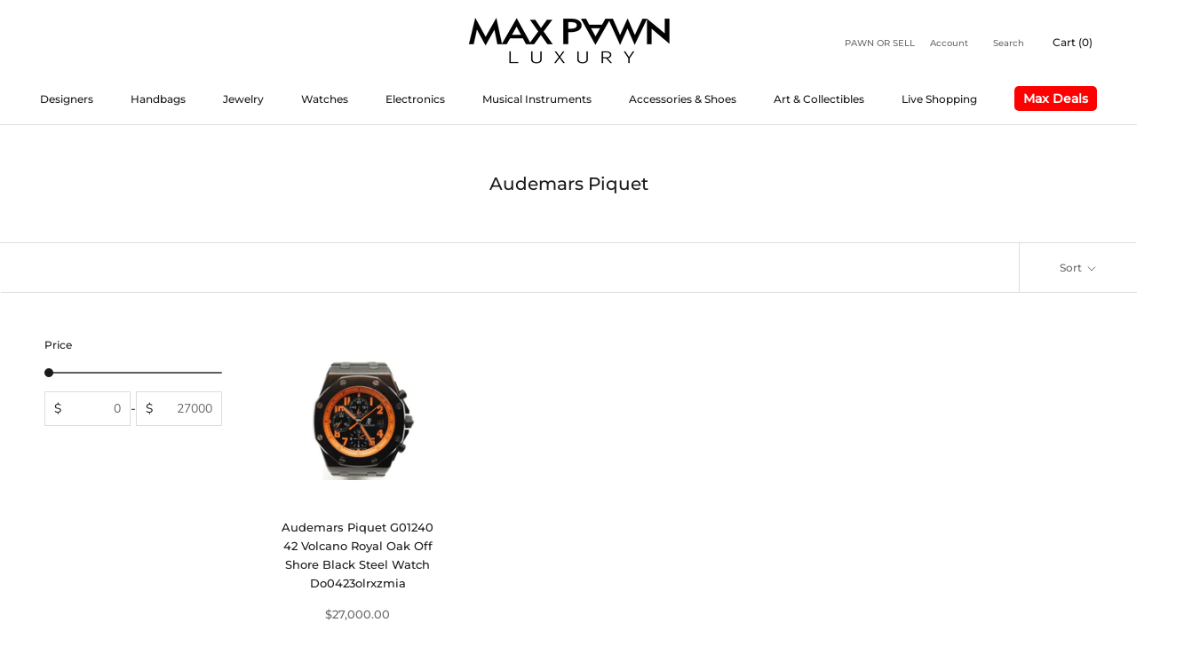

--- FILE ---
content_type: text/javascript
request_url: https://maxpawn.com/cdn/shop/t/14/assets/custom.js?v=22837752303642655271721488119
body_size: -535
content:
window.onload=function(){setTimeout(close_drawer,1e3),setTimeout(close_drawer,3e3)};function close_drawer(){const drawer=document.getElementsByClassName("Drawer");for(let i=0;i<drawer.length;i++)drawer[i].setAttribute("aria-hidden","true");const search=document.getElementsByClassName("Search");for(let i=0;i<search.length;i++)search[i].setAttribute("aria-hidden","true");const dropdownMenu=document.getElementsByClassName("DropdownMenu");for(let i=0;i<dropdownMenu.length;i++)dropdownMenu[i].setAttribute("aria-hidden","true");const megaMenu=document.getElementsByClassName("MegaMenu");for(let i=0;i<megaMenu.length;i++)megaMenu[i].setAttribute("aria-hidden","true")}
//# sourceMappingURL=/cdn/shop/t/14/assets/custom.js.map?v=22837752303642655271721488119
